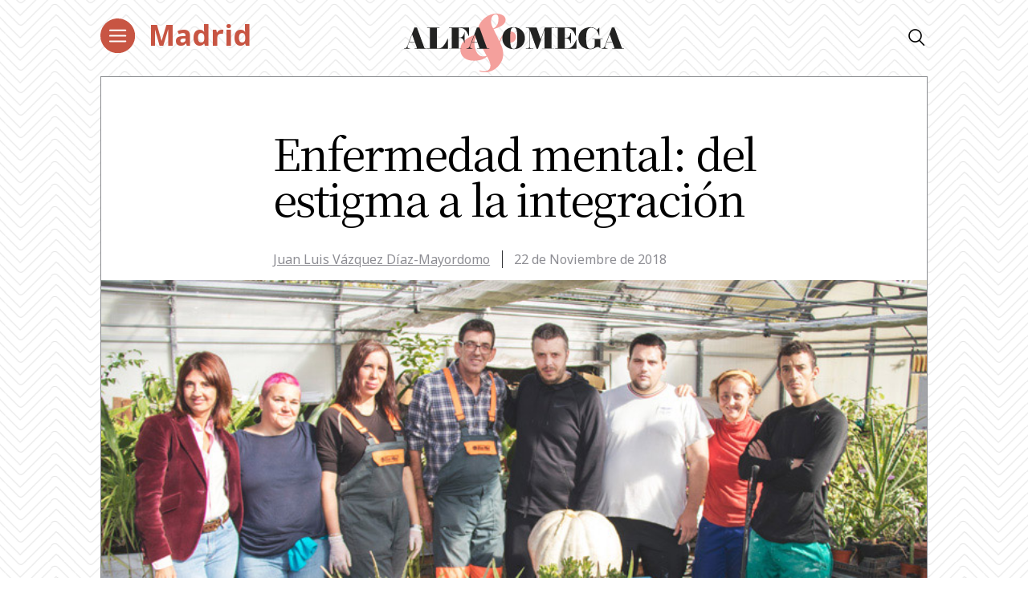

--- FILE ---
content_type: text/html; charset=utf-8
request_url: https://www.google.com/recaptcha/api2/aframe
body_size: 266
content:
<!DOCTYPE HTML><html><head><meta http-equiv="content-type" content="text/html; charset=UTF-8"></head><body><script nonce="TpyViOpMQuPpymeeTGgdfQ">/** Anti-fraud and anti-abuse applications only. See google.com/recaptcha */ try{var clients={'sodar':'https://pagead2.googlesyndication.com/pagead/sodar?'};window.addEventListener("message",function(a){try{if(a.source===window.parent){var b=JSON.parse(a.data);var c=clients[b['id']];if(c){var d=document.createElement('img');d.src=c+b['params']+'&rc='+(localStorage.getItem("rc::a")?sessionStorage.getItem("rc::b"):"");window.document.body.appendChild(d);sessionStorage.setItem("rc::e",parseInt(sessionStorage.getItem("rc::e")||0)+1);localStorage.setItem("rc::h",'1769043787464');}}}catch(b){}});window.parent.postMessage("_grecaptcha_ready", "*");}catch(b){}</script></body></html>